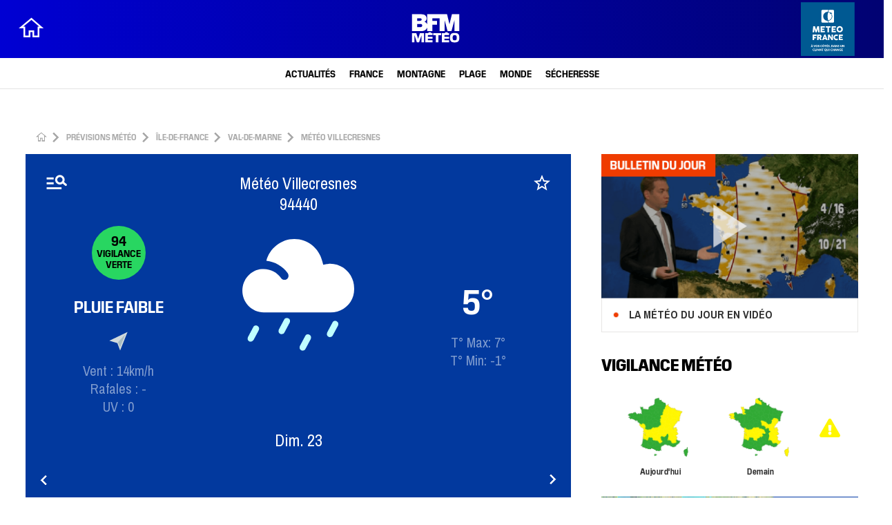

--- FILE ---
content_type: text/html; charset=utf-8
request_url: https://www.google.com/recaptcha/api2/aframe
body_size: 268
content:
<!DOCTYPE HTML><html><head><meta http-equiv="content-type" content="text/html; charset=UTF-8"></head><body><script nonce="QT7_E12OtVMII-9vGCl06w">/** Anti-fraud and anti-abuse applications only. See google.com/recaptcha */ try{var clients={'sodar':'https://pagead2.googlesyndication.com/pagead/sodar?'};window.addEventListener("message",function(a){try{if(a.source===window.parent){var b=JSON.parse(a.data);var c=clients[b['id']];if(c){var d=document.createElement('img');d.src=c+b['params']+'&rc='+(localStorage.getItem("rc::a")?sessionStorage.getItem("rc::b"):"");window.document.body.appendChild(d);sessionStorage.setItem("rc::e",parseInt(sessionStorage.getItem("rc::e")||0)+1);localStorage.setItem("rc::h",'1763914750544');}}}catch(b){}});window.parent.postMessage("_grecaptcha_ready", "*");}catch(b){}</script></body></html>

--- FILE ---
content_type: image/svg+xml
request_url: https://meteo.bfmtv.com/themes/custom/meteofrance/assets_bfmtv/images/BFMTV.svg
body_size: 241
content:
<svg enable-background="new 0 0 84 84" viewBox="0 0 84 84" xmlns="http://www.w3.org/2000/svg"><path d="m0 0h84v84h-84z" fill="none"/><g fill="#fff"><path d="m17.9 32.2h-4.8v-4.9h5.1c1.9 0 2.8.8 2.8 2.4.1 1.9-1.4 2.5-3.1 2.5m-4.8-13.9h4.3c1.7 0 2.8.5 2.8 1.8 0 1.7-1.1 2.2-2.8 2.2h-4.3zm54.3-6.3-3.8 15.5h-.1l-3.7-15.5h-31.1v15.5c-.8-2-2.4-3.1-4.1-3.7 2-1.1 3.3-2.5 3.3-5.2s-1.5-6.6-8.4-6.6h-14.5v26.4h15c3.8 0 7.4-1.8 8.7-5.3v5.3h8.1v-10.1h7.4v-6.1h-7.4v-4h11.4v20.1h7.7v-16.8h.1l4.6 16.9h6.1l4.6-16.9h.1v16.9h7.6v-26.4z"/><path d="m57.3 41.4-4.9 18.6h-.1l-5-18.6h-31.2v7.8h7.7v22.7h9.4v-22.7h6.9l6.8 22.7h10.6l9.5-30.5z"/><path d="m65.6 63h8.9v8.9h-8.9z"/></g></svg>